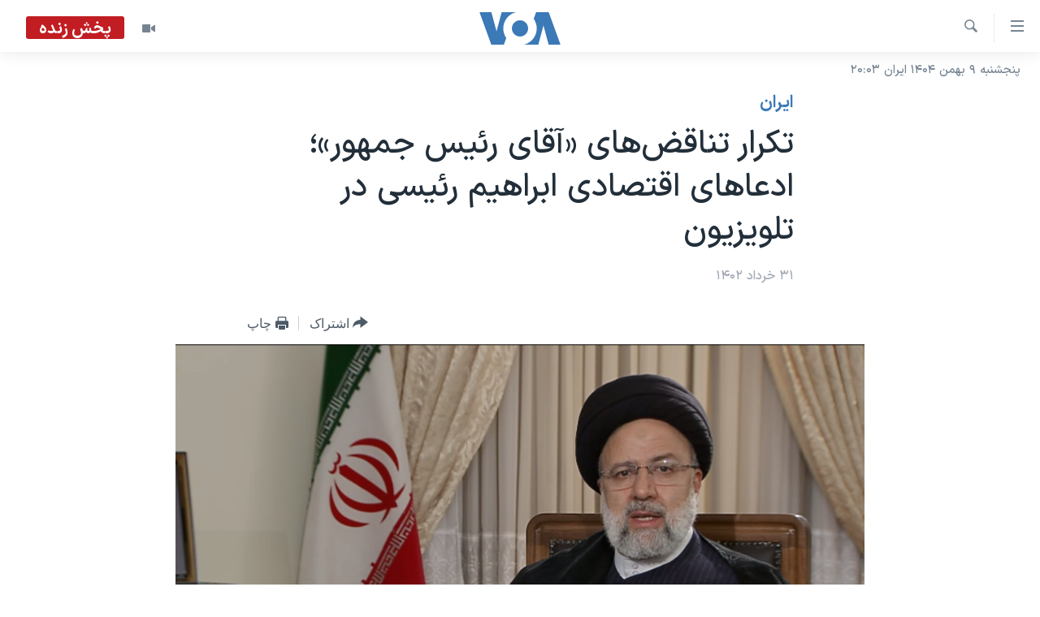

--- FILE ---
content_type: text/html; charset=utf-8
request_url: https://ir.voanews.com/a/ebrahim-raiisi-paradoxical-claims-interview-tv/7145640.html
body_size: 14503
content:

<!DOCTYPE html>
<html lang="fa" dir="rtl" class="no-js">
<head>
<link href="/Content/responsive/VOA/fa-IR/VOA-fa-IR.css?&amp;av=0.0.0.0&amp;cb=309" rel="stylesheet"/>
<script src="https://tags.voanews.com/voa-pangea/prod/utag.sync.js"></script> <script type='text/javascript' src='https://www.youtube.com/iframe_api' async></script>
<script type="text/javascript">
//a general 'js' detection, must be on top level in <head>, due to CSS performance
document.documentElement.className = "js";
var cacheBuster = "309";
var appBaseUrl = "/";
var imgEnhancerBreakpoints = [0, 144, 256, 408, 650, 1023, 1597];
var isLoggingEnabled = false;
var isPreviewPage = false;
var isLivePreviewPage = false;
if (!isPreviewPage) {
window.RFE = window.RFE || {};
window.RFE.cacheEnabledByParam = window.location.href.indexOf('nocache=1') === -1;
const url = new URL(window.location.href);
const params = new URLSearchParams(url.search);
// Remove the 'nocache' parameter
params.delete('nocache');
// Update the URL without the 'nocache' parameter
url.search = params.toString();
window.history.replaceState(null, '', url.toString());
} else {
window.addEventListener('load', function() {
const links = window.document.links;
for (let i = 0; i < links.length; i++) {
links[i].href = '#';
links[i].target = '_self';
}
})
}
// Iframe & Embed detection
var embedProperties = {};
try {
// Reliable way to check if we are in an iframe.
var isIframe = window.self !== window.top;
embedProperties.is_iframe = isIframe;
if (!isIframe) {
embedProperties.embed_context = "main";
} else {
// We are in an iframe. Let's try to access the parent.
// This access will only fail with strict cross-origin (without document.domain).
var parentLocation = window.top.location;
// The access succeeded. Now we explicitly compare the hostname.
if (window.location.hostname === parentLocation.hostname) {
embedProperties.embed_context = "embed_self";
} else {
// Hostname is different (e.g. different subdomain with document.domain)
embedProperties.embed_context = "embed_cross";
}
// Since the access works, we can safely get the details.
embedProperties.url_parent = parentLocation.href;
embedProperties.title_parent = window.top.document.title;
}
} catch (err) {
// We are in an iframe, and an error occurred, probably due to cross-origin restrictions.
embedProperties.is_iframe = true;
embedProperties.embed_context = "embed_cross";
// We cannot access the properties of window.top.
// `document.referrer` can sometimes provide the URL of the parent page.
// It is not 100% reliable, but it is the best we can do in this situation.
embedProperties.url_parent = document.referrer || null;
embedProperties.title_parent = null; // We can't get to the title in a cross-origin scenario.
}
var pwaEnabled = false;
var swCacheDisabled;
</script>
<meta charset="utf-8" />
<title>تکرار تناقض‌های &#171;آقای رئیس جمهور&#187;؛ ادعاهای اقتصادی ابراهیم رئیسی در تلویزیون</title>
<meta name="description" content="ابراهیم رئیسی در مصاحبه جدید تلویزیونی خود بار دیگر ادعاهای خود در موارد مختلف از جمله حوزه اقتصاد تکرار کرد؛ ادعاهایی که بخش عمده آنها با واقعیت جاری در کشور همخوانی ندارد." />
<meta name="keywords" content="ايران, سرخط خبرها, ایران, آمار, اعداد, تناقض, رییسی, پارادوکس, تناقض‌گویی, ارقام" />
<meta name="viewport" content="width=device-width, initial-scale=1.0" />
<meta http-equiv="X-UA-Compatible" content="IE=edge" />
<meta name="robots" content="max-image-preview:large"><meta property="fb:pages" content="76683931440" />
<meta name="msvalidate.01" content="3286EE554B6F672A6F2E608C02343C0E" />
<link href="https://ir.voanews.com/a/ebrahim-raiisi-paradoxical-claims-interview-tv/7145640.html" rel="canonical" />
<meta name="apple-mobile-web-app-title" content="صدای آمریکا" />
<meta name="apple-mobile-web-app-status-bar-style" content="black" />
<meta name="apple-itunes-app" content="app-id=1334373695, app-argument=//7145640.rtl" />
<meta content="تکرار تناقض‌های «آقای رئیس جمهور»؛ ادعاهای اقتصادی ابراهیم رئیسی در تلویزیون" property="og:title" />
<meta content="ابراهیم رئیسی در مصاحبه جدید تلویزیونی خود بار دیگر ادعاهای خود در موارد مختلف از جمله حوزه اقتصاد تکرار کرد؛ ادعاهایی که بخش عمده آنها با واقعیت جاری در کشور همخوانی ندارد." property="og:description" />
<meta content="article" property="og:type" />
<meta content="https://ir.voanews.com/a/ebrahim-raiisi-paradoxical-claims-interview-tv/7145640.html" property="og:url" />
<meta content="صدای آمریکا" property="og:site_name" />
<meta content="https://www.facebook.com/voafarsi" property="article:publisher" />
<meta content="https://gdb.voanews.com/0a1a08fd-c8d8-45f5-a2be-f9e5349ef16c.jpg" property="og:image" />
<meta content="110459702443185" property="fb:app_id" />
<meta content="summary_large_image" name="twitter:card" />
<meta content="@VOAfarsi" name="twitter:site" />
<meta content="https://gdb.voanews.com/0a1a08fd-c8d8-45f5-a2be-f9e5349ef16c.jpg" name="twitter:image" />
<meta content="تکرار تناقض‌های «آقای رئیس جمهور»؛ ادعاهای اقتصادی ابراهیم رئیسی در تلویزیون" name="twitter:title" />
<meta content="ابراهیم رئیسی در مصاحبه جدید تلویزیونی خود بار دیگر ادعاهای خود در موارد مختلف از جمله حوزه اقتصاد تکرار کرد؛ ادعاهایی که بخش عمده آنها با واقعیت جاری در کشور همخوانی ندارد." name="twitter:description" />
<link rel="amphtml" href="https://ir.voanews.com/amp/ebrahim-raiisi-paradoxical-claims-interview-tv/7145640.html" />
<script type="application/ld+json">{"articleSection":"ايران","isAccessibleForFree":true,"headline":"تکرار تناقض‌های «آقای رئیس جمهور»؛ ادعاهای اقتصادی ابراهیم رئیسی در تلویزیون","inLanguage":"fa-IR","keywords":"ايران, سرخط خبرها, ایران, آمار, اعداد, تناقض, رییسی, پارادوکس, تناقض‌گویی, ارقام","author":{"@type":"Person","name":"صدای آمریکا"},"datePublished":"2023-06-20 21:43:31Z","dateModified":"2023-06-20 21:43:31Z","publisher":{"logo":{"width":512,"height":220,"@type":"ImageObject","url":"https://ir.voanews.com/Content/responsive/VOA/fa-IR/img/logo.png"},"@type":"NewsMediaOrganization","url":"https://ir.voanews.com","sameAs":["https://www.facebook.com/voafarsi","https://telegram.me/farsivoa","https://twitter.com/VOAfarsi","https://www.youtube.com/voafarsi","https://instagram.com/voafarsi/","\r\n\r\nhttps://www.threads.net/@voafarsi"],"name":"صدای آمریکا","alternateName":"صدای آمریکا"},"@context":"https://schema.org","@type":"NewsArticle","mainEntityOfPage":"https://ir.voanews.com/a/ebrahim-raiisi-paradoxical-claims-interview-tv/7145640.html","url":"https://ir.voanews.com/a/ebrahim-raiisi-paradoxical-claims-interview-tv/7145640.html","description":"ابراهیم رئیسی در مصاحبه جدید تلویزیونی خود بار دیگر ادعاهای خود در موارد مختلف از جمله حوزه اقتصاد تکرار کرد؛ ادعاهایی که بخش عمده آنها با واقعیت جاری در کشور همخوانی ندارد.","image":{"width":1080,"height":608,"@type":"ImageObject","url":"https://gdb.voanews.com/0a1a08fd-c8d8-45f5-a2be-f9e5349ef16c_w1080_h608.jpg"},"name":"تکرار تناقض‌های «آقای رئیس جمهور»؛ ادعاهای اقتصادی ابراهیم رئیسی در تلویزیون"}</script>
<script src="/Scripts/responsive/infographics.b?v=dVbZ-Cza7s4UoO3BqYSZdbxQZVF4BOLP5EfYDs4kqEo1&amp;av=0.0.0.0&amp;cb=309"></script>
<script src="/Scripts/responsive/loader.b?v=C-JLefdHQ4ECvt5x4bMsJCTq2VRkcN8JUkP-IB-DzAI1&amp;av=0.0.0.0&amp;cb=309"></script>
<link rel="icon" type="image/svg+xml" href="/Content/responsive/VOA/img/webApp/favicon.svg" />
<link rel="alternate icon" href="/Content/responsive/VOA/img/webApp/favicon.ico" />
<link rel="apple-touch-icon" sizes="152x152" href="/Content/responsive/VOA/img/webApp/ico-152x152.png" />
<link rel="apple-touch-icon" sizes="144x144" href="/Content/responsive/VOA/img/webApp/ico-144x144.png" />
<link rel="apple-touch-icon" sizes="114x114" href="/Content/responsive/VOA/img/webApp/ico-114x114.png" />
<link rel="apple-touch-icon" sizes="72x72" href="/Content/responsive/VOA/img/webApp/ico-72x72.png" />
<link rel="apple-touch-icon-precomposed" href="/Content/responsive/VOA/img/webApp/ico-57x57.png" />
<link rel="icon" sizes="192x192" href="/Content/responsive/VOA/img/webApp/ico-192x192.png" />
<link rel="icon" sizes="128x128" href="/Content/responsive/VOA/img/webApp/ico-128x128.png" />
<meta name="msapplication-TileColor" content="#ffffff" />
<meta name="msapplication-TileImage" content="/Content/responsive/VOA/img/webApp/ico-144x144.png" />
<link rel="alternate" type="application/rss+xml" title="VOA - Top Stories [RSS]" href="/api/" />
<link rel="sitemap" type="application/rss+xml" href="/sitemap.xml" />
<script type="text/javascript">
var analyticsData = Object.assign(embedProperties, {url:"https://ir.voanews.com/a/ebrahim-raiisi-paradoxical-claims-interview-tv/7145640.html",property_id:"476",article_uid:"7145640",page_title:"تکرار تناقض‌های «آقای رئیس جمهور»؛ ادعاهای اقتصادی ابراهیم رئیسی در تلویزیون",page_type:"article",content_type:"article",subcontent_type:"article",last_modified:"2023-06-20 21:43:31Z",pub_datetime:"2023-06-20 21:43:31Z",section:"ايران",english_section:"s_persian_news_iran",byline:"",categories:"s_persian_news_iran,s_latest_news",tags:"ایران;آمار;اعداد;تناقض;رییسی;پارادوکس;تناقض‌گویی;ارقام",domain:"ir.voanews.com",language:"Persian",language_service:"VOA Persian",platform:"web",copied:"no",copied_article:"",copied_title:"",runs_js:"Yes",cms_release:"8.45.0.0.309",enviro_type:"prod",slug:"ebrahim-raiisi-paradoxical-claims-interview-tv",entity:"VOA",short_language_service:"PER",platform_short:"W",page_name:"تکرار تناقض‌های «آقای رئیس جمهور»؛ ادعاهای اقتصادی ابراهیم رئیسی در تلویزیون"});
// Push Analytics data as GTM message (without "event" attribute and before GTM initialization)
window.dataLayer = window.dataLayer || [];
window.dataLayer.push(analyticsData);
</script>
<script type="text/javascript" data-cookiecategory="analytics">
var gtmEventObject = {event: 'page_meta_ready'};window.dataLayer = window.dataLayer || [];window.dataLayer.push(gtmEventObject);
var renderGtm = "true";
if (renderGtm === "true") {
(function(w,d,s,l,i){w[l]=w[l]||[];w[l].push({'gtm.start':new Date().getTime(),event:'gtm.js'});var f=d.getElementsByTagName(s)[0],j=d.createElement(s),dl=l!='dataLayer'?'&l='+l:'';j.async=true;j.src='//www.googletagmanager.com/gtm.js?id='+i+dl;f.parentNode.insertBefore(j,f);})(window,document,'script','dataLayer','GTM-N8MP7P');
}
</script>
</head>
<body class=" nav-no-loaded cc_theme pg-article pg-article--single-column print-lay-article use-sticky-share nojs-images date-time-enabled">
<noscript><iframe src="https://www.googletagmanager.com/ns.html?id=GTM-N8MP7P" height="0" width="0" style="display:none;visibility:hidden"></iframe></noscript> <script type="text/javascript" data-cookiecategory="analytics">
var gtmEventObject = {event: 'page_meta_ready'};window.dataLayer = window.dataLayer || [];window.dataLayer.push(gtmEventObject);
var renderGtm = "true";
if (renderGtm === "true") {
(function(w,d,s,l,i){w[l]=w[l]||[];w[l].push({'gtm.start':new Date().getTime(),event:'gtm.js'});var f=d.getElementsByTagName(s)[0],j=d.createElement(s),dl=l!='dataLayer'?'&l='+l:'';j.async=true;j.src='//www.googletagmanager.com/gtm.js?id='+i+dl;f.parentNode.insertBefore(j,f);})(window,document,'script','dataLayer','GTM-N8MP7P');
}
</script>
<!--Analytics tag js version start-->
<script type="text/javascript" data-cookiecategory="analytics">
var utag_data = Object.assign({}, analyticsData, {pub_year:"2023",pub_month:"06",pub_day:"20",pub_hour:"21",pub_weekday:"Tuesday"});
if(typeof(TealiumTagFrom)==='function' && typeof(TealiumTagSearchKeyword)==='function') {
var utag_from=TealiumTagFrom();var utag_searchKeyword=TealiumTagSearchKeyword();
if(utag_searchKeyword!=null && utag_searchKeyword!=='' && utag_data["search_keyword"]==null) utag_data["search_keyword"]=utag_searchKeyword;if(utag_from!=null && utag_from!=='') utag_data["from"]=TealiumTagFrom();}
if(window.top!== window.self&&utag_data.page_type==="snippet"){utag_data.page_type = 'iframe';}
try{if(window.top!==window.self&&window.self.location.hostname===window.top.location.hostname){utag_data.platform = 'self-embed';utag_data.platform_short = 'se';}}catch(e){if(window.top!==window.self&&window.self.location.search.includes("platformType=self-embed")){utag_data.platform = 'cross-promo';utag_data.platform_short = 'cp';}}
(function(a,b,c,d){ a="https://tags.voanews.com/voa-pangea/prod/utag.js"; b=document;c="script";d=b.createElement(c);d.src=a;d.type="text/java"+c;d.async=true; a=b.getElementsByTagName(c)[0];a.parentNode.insertBefore(d,a); })();
</script>
<!--Analytics tag js version end-->
<!-- Analytics tag management NoScript -->
<noscript>
<img style="position: absolute; border: none;" src="https://ssc.voanews.com/b/ss/bbgprod,bbgentityvoa/1/G.4--NS/1592735287?pageName=voa%3aper%3aw%3aarticle%3a%d8%aa%da%a9%d8%b1%d8%a7%d8%b1%20%d8%aa%d9%86%d8%a7%d9%82%d8%b6%e2%80%8c%d9%87%d8%a7%db%8c%20%c2%ab%d8%a2%d9%82%d8%a7%db%8c%20%d8%b1%d8%a6%db%8c%d8%b3%20%d8%ac%d9%85%d9%87%d9%88%d8%b1%c2%bb%d8%9b%20%d8%a7%d8%af%d8%b9%d8%a7%d9%87%d8%a7%db%8c%20%d8%a7%d9%82%d8%aa%d8%b5%d8%a7%d8%af%db%8c%20%d8%a7%d8%a8%d8%b1%d8%a7%d9%87%db%8c%d9%85%20%d8%b1%d8%a6%db%8c%d8%b3%db%8c%20%d8%af%d8%b1%20%d8%aa%d9%84%d9%88%db%8c%d8%b2%db%8c%d9%88%d9%86&amp;c6=%d8%aa%da%a9%d8%b1%d8%a7%d8%b1%20%d8%aa%d9%86%d8%a7%d9%82%d8%b6%e2%80%8c%d9%87%d8%a7%db%8c%20%c2%ab%d8%a2%d9%82%d8%a7%db%8c%20%d8%b1%d8%a6%db%8c%d8%b3%20%d8%ac%d9%85%d9%87%d9%88%d8%b1%c2%bb%d8%9b%20%d8%a7%d8%af%d8%b9%d8%a7%d9%87%d8%a7%db%8c%20%d8%a7%d9%82%d8%aa%d8%b5%d8%a7%d8%af%db%8c%20%d8%a7%d8%a8%d8%b1%d8%a7%d9%87%db%8c%d9%85%20%d8%b1%d8%a6%db%8c%d8%b3%db%8c%20%d8%af%d8%b1%20%d8%aa%d9%84%d9%88%db%8c%d8%b2%db%8c%d9%88%d9%86&amp;v36=8.45.0.0.309&amp;v6=D=c6&amp;g=https%3a%2f%2fir.voanews.com%2fa%2febrahim-raiisi-paradoxical-claims-interview-tv%2f7145640.html&amp;c1=D=g&amp;v1=D=g&amp;events=event1,event52&amp;c16=voa%20persian&amp;v16=D=c16&amp;c5=s_persian_news_iran&amp;v5=D=c5&amp;ch=%d8%a7%d9%8a%d8%b1%d8%a7%d9%86&amp;c15=persian&amp;v15=D=c15&amp;c4=article&amp;v4=D=c4&amp;c14=7145640&amp;v14=D=c14&amp;v20=no&amp;c17=web&amp;v17=D=c17&amp;mcorgid=518abc7455e462b97f000101%40adobeorg&amp;server=ir.voanews.com&amp;pageType=D=c4&amp;ns=bbg&amp;v29=D=server&amp;v25=voa&amp;v30=476&amp;v105=D=User-Agent " alt="analytics" width="1" height="1" /></noscript>
<!-- End of Analytics tag management NoScript -->
<!--*** Accessibility links - For ScreenReaders only ***-->
<section>
<div class="sr-only">
<h2>لینکهای قابل دسترسی</h2>
<ul>
<li><a href="#content" data-disable-smooth-scroll="1">جهش به محتوای اصلی</a></li>
<li><a href="#navigation" data-disable-smooth-scroll="1">جهش به صفحه اصلی </a></li>
<li><a href="#txtHeaderSearch" data-disable-smooth-scroll="1">جهش به جستجو</a></li>
</ul>
</div>
</section>
<div dir="rtl">
<div id="page">
<aside>
<div class="c-lightbox overlay-modal">
<div class="c-lightbox__intro">
<h2 class="c-lightbox__intro-title"></h2>
<button class="btn btn--rounded c-lightbox__btn c-lightbox__intro-next" title="بعدی">
<span class="ico ico--rounded ico-chevron-forward"></span>
<span class="sr-only">بعدی</span>
</button>
</div>
<div class="c-lightbox__nav">
<button class="btn btn--rounded c-lightbox__btn c-lightbox__btn--close" title="ببندید">
<span class="ico ico--rounded ico-close"></span>
<span class="sr-only">ببندید</span>
</button>
<button class="btn btn--rounded c-lightbox__btn c-lightbox__btn--prev" title="قبلی">
<span class="ico ico--rounded ico-chevron-backward"></span>
<span class="sr-only">قبلی</span>
</button>
<button class="btn btn--rounded c-lightbox__btn c-lightbox__btn--next" title="بعدی">
<span class="ico ico--rounded ico-chevron-forward"></span>
<span class="sr-only">بعدی</span>
</button>
</div>
<div class="c-lightbox__content-wrap">
<figure class="c-lightbox__content">
<span class="c-spinner c-spinner--lightbox">
<img src="/Content/responsive/img/player-spinner.png"
alt="لطفأ صبر کنيد"
title="لطفأ صبر کنيد" />
</span>
<div class="c-lightbox__img">
<div class="thumb">
<img src="" alt="" />
</div>
</div>
<figcaption>
<div class="c-lightbox__info c-lightbox__info--foot">
<span class="c-lightbox__counter"></span>
<span class="caption c-lightbox__caption"></span>
</div>
</figcaption>
</figure>
</div>
<div class="hidden">
<div class="content-advisory__box content-advisory__box--lightbox">
<span class="content-advisory__box-text">هشدار: این تصویر ممکن است برای شما دلخراش باشد.</span>
<button class="btn btn--transparent content-advisory__box-btn m-t-md" value="text" type="button">
<span class="btn__text">
برای دیدن، اینجا را کلیک کنید
</span>
</button>
</div>
</div>
</div>
<div class="print-dialogue">
<div class="container">
<h3 class="print-dialogue__title section-head">گزینه‌های چاپ</h3>
<div class="print-dialogue__opts">
<ul class="print-dialogue__opt-group">
<li class="form__group form__group--checkbox">
<input class="form__check " id="checkboxImages" name="checkboxImages" type="checkbox" checked="checked" />
<label for="checkboxImages" class="form__label m-t-md">عکس</label>
</li>
<li class="form__group form__group--checkbox">
<input class="form__check " id="checkboxMultimedia" name="checkboxMultimedia" type="checkbox" checked="checked" />
<label for="checkboxMultimedia" class="form__label m-t-md">چند رسانه‌ای</label>
</li>
</ul>
<ul class="print-dialogue__opt-group">
<li class="form__group form__group--checkbox">
<input class="form__check " id="checkboxEmbedded" name="checkboxEmbedded" type="checkbox" checked="checked" />
<label for="checkboxEmbedded" class="form__label m-t-md">محتوای پیوست</label>
</li>
<li class="form__group form__group--checkbox">
<input class="form__check " id="checkboxComments" name="checkboxComments" type="checkbox" />
<label for="checkboxComments" class="form__label m-t-md">نظرات</label>
</li>
</ul>
</div>
<div class="print-dialogue__buttons">
<button class="btn btn--secondary close-button" type="button" title="لغو ">
<span class="btn__text ">لغو </span>
</button>
<button class="btn btn-cust-print m-l-sm" type="button" title="چاپ">
<span class="btn__text ">چاپ</span>
</button>
</div>
</div>
</div>
<div class="ctc-message pos-fix">
<div class="ctc-message__inner">لینک در حافظه ذخیره شد</div>
</div>
</aside>
<div class="hdr-20 hdr-20--big">
<div class="hdr-20__inner">
<div class="hdr-20__max pos-rel">
<div class="hdr-20__side hdr-20__side--primary d-flex">
<label data-for="main-menu-ctrl" data-switcher-trigger="true" data-switch-target="main-menu-ctrl" class="burger hdr-trigger pos-rel trans-trigger" data-trans-evt="click" data-trans-id="menu">
<span class="ico ico-close hdr-trigger__ico hdr-trigger__ico--close burger__ico burger__ico--close"></span>
<span class="ico ico-menu hdr-trigger__ico hdr-trigger__ico--open burger__ico burger__ico--open"></span>
</label>
<div class="menu-pnl pos-fix trans-target" data-switch-target="main-menu-ctrl" data-trans-id="menu">
<div class="menu-pnl__inner">
<nav class="main-nav menu-pnl__item menu-pnl__item--first">
<ul class="main-nav__list accordeon" data-analytics-tales="false" data-promo-name="link" data-location-name="nav,secnav">
<li class="main-nav__item">
<a class="main-nav__item-name main-nav__item-name--link" href="/" title="خانه" >خانه</a>
</li>
<li class="main-nav__item accordeon__item" data-switch-target="menu-item-790">
<label class="main-nav__item-name main-nav__item-name--label accordeon__control-label" data-switcher-trigger="true" data-for="menu-item-790">
موضوع ها
<span class="ico ico-chevron-down main-nav__chev"></span>
</label>
<div class="main-nav__sub-list">
<a class="main-nav__item-name main-nav__item-name--link main-nav__item-name--sub" href="/iran" title="ایران" data-item-name="iran" >ایران</a>
<a class="main-nav__item-name main-nav__item-name--link main-nav__item-name--sub" href="/america" title="آمریکا" data-item-name="us" >آمریکا</a>
<a class="main-nav__item-name main-nav__item-name--link main-nav__item-name--sub" href="/world" title="جهان" data-item-name="world" >جهان</a>
<a class="main-nav__item-name main-nav__item-name--link main-nav__item-name--sub" href="/z/1031" title="گزیده‌ها" data-item-name="s_persian_news" >گزیده‌ها</a>
<a class="main-nav__item-name main-nav__item-name--link main-nav__item-name--sub" href="/z/3826" title="ویژه برنامه‌ها" data-item-name="p_special-programs" >ویژه برنامه‌ها</a>
<a class="main-nav__item-name main-nav__item-name--link main-nav__item-name--sub" href="/z/6646" title="ویدیوها" data-item-name="s_videos" >ویدیوها</a>
<a class="main-nav__item-name main-nav__item-name--link main-nav__item-name--sub" href="/z/4264" title="حقوق شهروندی" data-item-name="s_civil-rights" >حقوق شهروندی</a>
<a class="main-nav__item-name main-nav__item-name--link main-nav__item-name--sub" href="/z/1037" title="علم و فناوری" data-item-name="s_persian_news_science-technology" >علم و فناوری</a>
<a class="main-nav__item-name main-nav__item-name--link main-nav__item-name--sub" href="/z/1113" title="گالری عکس" data-item-name="persian_news_photo-galleries" >گالری عکس</a>
<a class="main-nav__item-name main-nav__item-name--link main-nav__item-name--sub" href="/p/6980.html" title="آرشیو پخش زنده" >آرشیو پخش زنده</a>
</div>
</li>
<li class="main-nav__item">
<a class="main-nav__item-name main-nav__item-name--link" href="/programs/tv" title="برنامه های تلویزیونی" >برنامه های تلویزیونی</a>
</li>
<li class="main-nav__item">
<a class="main-nav__item-name main-nav__item-name--link" href="/schedule/tv.html#live-now" title="جدول برنامه ها" >جدول برنامه ها</a>
</li>
<li class="main-nav__item accordeon__item" data-switch-target="menu-item-1810">
<label class="main-nav__item-name main-nav__item-name--label accordeon__control-label" data-switcher-trigger="true" data-for="menu-item-1810">
صفحه‌های ویژه
<span class="ico ico-chevron-down main-nav__chev"></span>
</label>
<div class="main-nav__sub-list">
<a class="main-nav__item-name main-nav__item-name--link main-nav__item-name--sub" href="/p/7055.html" title="صفحه‌های ویژه" >صفحه‌های ویژه</a>
<a class="main-nav__item-name main-nav__item-name--link main-nav__item-name--sub" href="/p/9836.html" title="۲۵۰سالگی آمریکا" data-item-name="America250 project" >۲۵۰سالگی آمریکا</a>
<a class="main-nav__item-name main-nav__item-name--link main-nav__item-name--sub" href="/p/9133.html" title="مستندها" target="_blank" rel="noopener">مستندها</a>
<a class="main-nav__item-name main-nav__item-name--link main-nav__item-name--sub" href="/p/9582.html" title="بایگانی برنامه‌های تلویزیونی" target="_blank" rel="noopener">بایگانی برنامه‌های تلویزیونی</a>
<a class="main-nav__item-name main-nav__item-name--link main-nav__item-name--sub" href="/z/7939" title="انتخابات ریاست جمهوری آمریکا ۲۰۲۴" target="_blank" rel="noopener">انتخابات ریاست جمهوری آمریکا ۲۰۲۴</a>
<a class="main-nav__item-name main-nav__item-name--link main-nav__item-name--sub" href="/p/9307.html" title="حمله جمهوری اسلامی به اسرائیل" data-item-name="M.E. in crisis" >حمله جمهوری اسلامی به اسرائیل</a>
<a class="main-nav__item-name main-nav__item-name--link main-nav__item-name--sub" href="/p/9035.html" title="رمز مهسا" target="_blank" rel="noopener">رمز مهسا</a>
<a class="main-nav__item-name main-nav__item-name--link main-nav__item-name--sub" href="/p/8996.html" title="ورزش زنان در ایران" target="_blank" rel="noopener">ورزش زنان در ایران</a>
<a class="main-nav__item-name main-nav__item-name--link main-nav__item-name--sub" href="/p/8448.html" title="اعتراضات زن، زندگی، آزادی" target="_blank" rel="noopener">اعتراضات زن، زندگی، آزادی</a>
<a class="main-nav__item-name main-nav__item-name--link main-nav__item-name--sub" href="/p/7777.html" title="مجموعه مستندهای دادخواهی" target="_blank" rel="noopener">مجموعه مستندهای دادخواهی</a>
<a class="main-nav__item-name main-nav__item-name--link main-nav__item-name--sub" href="/p/9294.html" title="برنامه‌های نوروز ۱۴۰۳" target="_blank" rel="noopener">برنامه‌های نوروز ۱۴۰۳</a>
<a class="main-nav__item-name main-nav__item-name--link main-nav__item-name--sub" href="/p/7842.html" title="تریبونال مردمی آبان ۹۸" target="_blank" rel="noopener">تریبونال مردمی آبان ۹۸</a>
<a class="main-nav__item-name main-nav__item-name--link main-nav__item-name--sub" href="/p/8330.html" title="دادگاه حمید نوری" target="_blank" rel="noopener">دادگاه حمید نوری</a>
<a class="main-nav__item-name main-nav__item-name--link main-nav__item-name--sub" href="/p/7197.html" title="چهل سال گروگان‌گیری" target="_blank" rel="noopener">چهل سال گروگان‌گیری</a>
<a class="main-nav__item-name main-nav__item-name--link main-nav__item-name--sub" href="/p/6715.html" title="قانون شفافیت دارائی کادر رهبری ایران" target="_blank" rel="noopener">قانون شفافیت دارائی کادر رهبری ایران</a>
<a class="main-nav__item-name main-nav__item-name--link main-nav__item-name--sub" href="/p/7207.html" title="اعتراضات مردمی آبان ۹۸" target="_blank" rel="noopener">اعتراضات مردمی آبان ۹۸</a>
<a class="main-nav__item-name main-nav__item-name--link main-nav__item-name--sub" href="/p/9085.html" title="اسرائیل در جنگ" target="_blank" rel="noopener">اسرائیل در جنگ</a>
<a class="main-nav__item-name main-nav__item-name--link main-nav__item-name--sub" href="/p/9084.html" title="نرگس محمدی برنده جایزه نوبل صلح" target="_blank" rel="noopener">نرگس محمدی برنده جایزه نوبل صلح</a>
<a class="main-nav__item-name main-nav__item-name--link main-nav__item-name--sub" href="/z/1160" title="همایش محافظه‌کاران آمریکا &#171;سی‌پک&#187;" target="_blank" rel="noopener">همایش محافظه‌کاران آمریکا &#171;سی‌پک&#187;</a>
</div>
</li>
</ul>
</nav>
<div class="menu-pnl__item">
<a href="https://learningenglish.voanews.com/" class="menu-pnl__item-link" alt="یادگیری زبان انگلیسی">یادگیری زبان انگلیسی</a>
</div>
<div class="menu-pnl__item menu-pnl__item--social">
<h5 class="menu-pnl__sub-head">دنبال کنید</h5>
<a href="https://www.facebook.com/voafarsi" title="در فیسبوک ما را دنبال کنید" data-analytics-text="follow_on_facebook" class="btn btn--rounded btn--social-inverted menu-pnl__btn js-social-btn btn-facebook" target="_blank" rel="noopener">
<span class="ico ico-facebook-alt ico--rounded"></span>
</a>
<a href="https://telegram.me/farsivoa" title="در تلگرام ما را دنبال کنید" data-analytics-text="follow_on_telegram" class="btn btn--rounded btn--social-inverted menu-pnl__btn js-social-btn btn-telegram" target="_blank" rel="noopener">
<span class="ico ico-telegram ico--rounded"></span>
</a>
<a href="
https://www.threads.net/@voafarsi" title="در تردز ما را دنبال کنید" data-analytics-text="follow_on_threads" class="btn btn--rounded btn--social-inverted menu-pnl__btn js-social-btn btn-threads" target="_blank" rel="noopener">
<span class="ico ico-threads ico--rounded"></span>
</a>
<a href="https://twitter.com/VOAfarsi" title="در ایکس ما را دنبال کنید" data-analytics-text="follow_on_twitter" class="btn btn--rounded btn--social-inverted menu-pnl__btn js-social-btn btn-twitter" target="_blank" rel="noopener">
<span class="ico ico-twitter ico--rounded"></span>
</a>
<a href="https://www.youtube.com/voafarsi" title="در یوتیوب ما را دنبال کنید" data-analytics-text="follow_on_youtube" class="btn btn--rounded btn--social-inverted menu-pnl__btn js-social-btn btn-youtube" target="_blank" rel="noopener">
<span class="ico ico-youtube ico--rounded"></span>
</a>
<a href="https://instagram.com/voafarsi/" title="در اینستاگرام ما را دنبال کنید" data-analytics-text="follow_on_instagram" class="btn btn--rounded btn--social-inverted menu-pnl__btn js-social-btn btn-instagram" target="_blank" rel="noopener">
<span class="ico ico-instagram ico--rounded"></span>
</a>
</div>
<div class="menu-pnl__item">
<a href="/navigation/allsites" class="menu-pnl__item-link">
<span class="ico ico-languages "></span>
زبانهای مختلف
</a>
</div>
</div>
</div>
<label data-for="top-search-ctrl" data-switcher-trigger="true" data-switch-target="top-search-ctrl" class="top-srch-trigger hdr-trigger">
<span class="ico ico-close hdr-trigger__ico hdr-trigger__ico--close top-srch-trigger__ico top-srch-trigger__ico--close"></span>
<span class="ico ico-search hdr-trigger__ico hdr-trigger__ico--open top-srch-trigger__ico top-srch-trigger__ico--open"></span>
</label>
<div class="srch-top srch-top--in-header" data-switch-target="top-search-ctrl">
<div class="container">
<form action="/s" class="srch-top__form srch-top__form--in-header" id="form-topSearchHeader" method="get" role="search"><label for="txtHeaderSearch" class="sr-only">جستجو</label>
<input type="text" id="txtHeaderSearch" name="k" placeholder="متن جستجو ...." accesskey="s" value="" class="srch-top__input analyticstag-event" onkeydown="if (event.keyCode === 13) { FireAnalyticsTagEventOnSearch('search', $dom.get('#txtHeaderSearch')[0].value) }" />
<button title="جستجو" type="submit" class="btn btn--top-srch analyticstag-event" onclick="FireAnalyticsTagEventOnSearch('search', $dom.get('#txtHeaderSearch')[0].value) ">
<span class="ico ico-search"></span>
</button></form>
</div>
</div>
<a href="/" class="main-logo-link">
<img src="/Content/responsive/VOA/fa-IR/img/logo-compact.svg?cb=309" class="main-logo main-logo--comp" alt="site logo">
<img src="/Content/responsive/VOA/fa-IR/img/logo.svg?cb=309" class="main-logo main-logo--big" alt="site logo">
</a>
</div>
<div class="hdr-20__side hdr-20__side--secondary d-flex">
<a href="/z/6646" title="ویدیو" class="hdr-20__secondary-item" data-item-name="video">
<span class="ico ico-video hdr-20__secondary-icon"></span>
</a>
<a href="/s" title="جستجو" class="hdr-20__secondary-item hdr-20__secondary-item--search" data-item-name="search">
<span class="ico ico-search hdr-20__secondary-icon hdr-20__secondary-icon--search"></span>
</a>
<div class="hdr-20__secondary-item live-b-drop">
<div class="live-b-drop__off">
<a href="/live/video/86" class="live-b-drop__link" title="پخش زنده" data-item-name="live">
<span class="badge badge--live-btn badge--live">
پخش زنده
</span>
</a>
</div>
<div class="live-b-drop__on hidden">
<label data-for="live-ctrl" data-switcher-trigger="true" data-switch-target="live-ctrl" class="live-b-drop__label pos-rel">
<span class="badge badge--live badge--live-btn">
پخش زنده
</span>
<span class="ico ico-close live-b-drop__label-ico live-b-drop__label-ico--close"></span>
</label>
<div class="live-b-drop__panel" id="targetLivePanelDiv" data-switch-target="live-ctrl"></div>
</div>
</div>
<div class="srch-bottom">
<form action="/s" class="srch-bottom__form d-flex" id="form-bottomSearch" method="get" role="search"><label for="txtSearch" class="sr-only">جستجو</label>
<input type="search" id="txtSearch" name="k" placeholder="متن جستجو ...." accesskey="s" value="" class="srch-bottom__input analyticstag-event" onkeydown="if (event.keyCode === 13) { FireAnalyticsTagEventOnSearch('search', $dom.get('#txtSearch')[0].value) }" />
<button title="جستجو" type="submit" class="btn btn--bottom-srch analyticstag-event" onclick="FireAnalyticsTagEventOnSearch('search', $dom.get('#txtSearch')[0].value) ">
<span class="ico ico-search"></span>
</button></form>
</div>
</div>
<img src="/Content/responsive/VOA/fa-IR/img/logo-print.gif?cb=309" class="logo-print" loading="lazy" alt="site logo">
<img src="/Content/responsive/VOA/fa-IR/img/logo-print_color.png?cb=309" class="logo-print logo-print--color" loading="lazy" alt="site logo">
</div>
</div>
</div>
<script>
if (document.body.className.indexOf('pg-home') > -1) {
var nav2In = document.querySelector('.hdr-20__inner');
var nav2Sec = document.querySelector('.hdr-20__side--secondary');
var secStyle = window.getComputedStyle(nav2Sec);
if (nav2In && window.pageYOffset < 150 && secStyle['position'] !== 'fixed') {
nav2In.classList.add('hdr-20__inner--big')
}
}
</script>
<div class="c-hlights c-hlights--breaking c-hlights--no-item" data-hlight-display="mobile,desktop">
<div class="c-hlights__wrap container p-0">
<div class="c-hlights__nav">
<a role="button" href="#" title="قبلی">
<span class="ico ico-chevron-backward m-0"></span>
<span class="sr-only">قبلی</span>
</a>
<a role="button" href="#" title="بعدی">
<span class="ico ico-chevron-forward m-0"></span>
<span class="sr-only">بعدی</span>
</a>
</div>
<span class="c-hlights__label">
<span class="">خبر فوری</span>
<span class="switcher-trigger">
<label data-for="more-less-1" data-switcher-trigger="true" class="switcher-trigger__label switcher-trigger__label--more p-b-0" title="بیشتر بخوانید">
<span class="ico ico-chevron-down"></span>
</label>
<label data-for="more-less-1" data-switcher-trigger="true" class="switcher-trigger__label switcher-trigger__label--less p-b-0" title="کمتر">
<span class="ico ico-chevron-up"></span>
</label>
</span>
</span>
<ul class="c-hlights__items switcher-target" data-switch-target="more-less-1">
</ul>
</div>
</div> <div class="date-time-area ">
<div class="container">
<span class="date-time">
پنجشنبه ۹ بهمن ۱۴۰۴ ایران ۲۰:۰۳
</span>
</div>
</div>
<div id="content">
<main class="container">
<div class="hdr-container">
<div class="row">
<div class="col-xs-12 col-sm-12 col-md-10 col-md-offset-1">
<div class="row">
<div class="col-category col-xs-12 col-md-8 col-md-offset-2"> <div class="category js-category">
<a class="" href="/iran-news">ايران</a> </div>
</div><div class="col-title col-xs-12 col-md-8 col-md-offset-2"> <h1 class="title pg-title">
تکرار تناقض‌های &#171;آقای رئیس جمهور&#187;؛ ادعاهای اقتصادی ابراهیم رئیسی در تلویزیون
</h1>
</div><div class="col-publishing-details col-xs-12 col-md-8 col-md-offset-2"> <div class="publishing-details ">
<div class="published">
<span class="date" >
<time pubdate="pubdate" datetime="2023-06-21T01:13:31+03:30">
۳۱ خرداد ۱۴۰۲
</time>
</span>
</div>
</div>
</div><div class="col-xs-12 col-md-8 col-md-offset-2"> <div class="col-article-tools pos-rel article-share">
<div class="col-article-tools__end">
<div class="share--box">
<div class="sticky-share-container" style="display:none">
<div class="container">
<a href="https://ir.voanews.com" id="logo-sticky-share">&nbsp;</a>
<div class="pg-title pg-title--sticky-share">
تکرار تناقض‌های &#171;آقای رئیس جمهور&#187;؛ ادعاهای اقتصادی ابراهیم رئیسی در تلویزیون
</div>
<div class="sticked-nav-actions">
<!--This part is for sticky navigation display-->
<p class="buttons link-content-sharing p-0 ">
<button class="btn btn--link btn-content-sharing p-t-0 " id="btnContentSharing" value="text" role="Button" type="" title="گزینه های بیشتر اشتراک گذاری">
<span class="ico ico-share ico--l"></span>
<span class="btn__text ">
اشتراک
</span>
</button>
</p>
<aside class="content-sharing js-content-sharing js-content-sharing--apply-sticky content-sharing--sticky"
role="complementary"
data-share-url="https://ir.voanews.com/a/ebrahim-raiisi-paradoxical-claims-interview-tv/7145640.html" data-share-title="تکرار تناقض‌های &#171;آقای رئیس جمهور&#187;؛ ادعاهای اقتصادی ابراهیم رئیسی در تلویزیون" data-share-text="ابراهیم رئیسی در مصاحبه جدید تلویزیونی خود بار دیگر ادعاهای خود در موارد مختلف از جمله حوزه اقتصاد تکرار کرد؛ ادعاهایی که بخش عمده آنها با واقعیت جاری در کشور همخوانی ندارد.">
<div class="content-sharing__popover">
<h6 class="content-sharing__title">اشتراک </h6>
<button href="#close" id="btnCloseSharing" class="btn btn--text-like content-sharing__close-btn">
<span class="ico ico-close ico--l"></span>
</button>
<ul class="content-sharing__list">
<li class="content-sharing__item">
<div class="ctc ">
<input type="text" class="ctc__input" readonly="readonly">
<a href="" js-href="https://ir.voanews.com/a/ebrahim-raiisi-paradoxical-claims-interview-tv/7145640.html" class="content-sharing__link ctc__button">
<span class="ico ico-copy-link ico--rounded ico--s"></span>
<span class="content-sharing__link-text">دریافت لینک</span>
</a>
</div>
</li>
<li class="content-sharing__item">
<a href="https://facebook.com/sharer.php?u=https%3a%2f%2fir.voanews.com%2fa%2febrahim-raiisi-paradoxical-claims-interview-tv%2f7145640.html"
data-analytics-text="share_on_facebook"
title="Facebook" target="_blank"
class="content-sharing__link js-social-btn">
<span class="ico ico-facebook ico--rounded ico--s"></span>
<span class="content-sharing__link-text">Facebook</span>
</a>
</li>
<li class="content-sharing__item">
<a href="https://telegram.me/share/url?url=https%3a%2f%2fir.voanews.com%2fa%2febrahim-raiisi-paradoxical-claims-interview-tv%2f7145640.html"
data-analytics-text="share_on_telegram"
title="Telegram" target="_blank"
class="content-sharing__link js-social-btn">
<span class="ico ico-telegram ico--rounded ico--s"></span>
<span class="content-sharing__link-text">Telegram</span>
</a>
</li>
<li class="content-sharing__item">
<a href="https://twitter.com/share?url=https%3a%2f%2fir.voanews.com%2fa%2febrahim-raiisi-paradoxical-claims-interview-tv%2f7145640.html&amp;text=%d8%aa%da%a9%d8%b1%d8%a7%d8%b1+%d8%aa%d9%86%d8%a7%d9%82%d8%b6%e2%80%8c%d9%87%d8%a7%db%8c+%c2%ab%d8%a2%d9%82%d8%a7%db%8c+%d8%b1%d8%a6%db%8c%d8%b3+%d8%ac%d9%85%d9%87%d9%88%d8%b1%c2%bb%d8%9b+%d8%a7%d8%af%d8%b9%d8%a7%d9%87%d8%a7%db%8c+%d8%a7%d9%82%d8%aa%d8%b5%d8%a7%d8%af%db%8c+%d8%a7%d8%a8%d8%b1%d8%a7%d9%87%db%8c%d9%85+%d8%b1%d8%a6%db%8c%d8%b3%db%8c+%d8%af%d8%b1+%d8%aa%d9%84%d9%88%db%8c%d8%b2%db%8c%d9%88%d9%86"
data-analytics-text="share_on_twitter"
title="Twitter" target="_blank"
class="content-sharing__link js-social-btn">
<span class="ico ico-twitter ico--rounded ico--s"></span>
<span class="content-sharing__link-text">Twitter</span>
</a>
</li>
<li class="content-sharing__item visible-xs-inline-block visible-sm-inline-block">
<a href="whatsapp://send?text=https%3a%2f%2fir.voanews.com%2fa%2febrahim-raiisi-paradoxical-claims-interview-tv%2f7145640.html"
data-analytics-text="share_on_whatsapp"
title="WhatsApp" target="_blank"
class="content-sharing__link js-social-btn">
<span class="ico ico-whatsapp ico--rounded ico--s"></span>
<span class="content-sharing__link-text">WhatsApp</span>
</a>
</li>
<li class="content-sharing__item">
<a href="mailto:?body=https%3a%2f%2fir.voanews.com%2fa%2febrahim-raiisi-paradoxical-claims-interview-tv%2f7145640.html&amp;subject=تکرار تناقض‌های &#171;آقای رئیس جمهور&#187;؛ ادعاهای اقتصادی ابراهیم رئیسی در تلویزیون"
title="Email"
class="content-sharing__link ">
<span class="ico ico-email ico--rounded ico--s"></span>
<span class="content-sharing__link-text">Email</span>
</a>
</li>
</ul>
</div>
</aside>
</div>
</div>
</div>
<div class="links">
<p class="buttons link-content-sharing p-0 ">
<button class="btn btn--link btn-content-sharing p-t-0 " id="btnContentSharing" value="text" role="Button" type="" title="گزینه های بیشتر اشتراک گذاری">
<span class="ico ico-share ico--l"></span>
<span class="btn__text ">
اشتراک
</span>
</button>
</p>
<aside class="content-sharing js-content-sharing " role="complementary"
data-share-url="https://ir.voanews.com/a/ebrahim-raiisi-paradoxical-claims-interview-tv/7145640.html" data-share-title="تکرار تناقض‌های &#171;آقای رئیس جمهور&#187;؛ ادعاهای اقتصادی ابراهیم رئیسی در تلویزیون" data-share-text="ابراهیم رئیسی در مصاحبه جدید تلویزیونی خود بار دیگر ادعاهای خود در موارد مختلف از جمله حوزه اقتصاد تکرار کرد؛ ادعاهایی که بخش عمده آنها با واقعیت جاری در کشور همخوانی ندارد.">
<div class="content-sharing__popover">
<h6 class="content-sharing__title">اشتراک </h6>
<button href="#close" id="btnCloseSharing" class="btn btn--text-like content-sharing__close-btn">
<span class="ico ico-close ico--l"></span>
</button>
<ul class="content-sharing__list">
<li class="content-sharing__item">
<div class="ctc ">
<input type="text" class="ctc__input" readonly="readonly">
<a href="" js-href="https://ir.voanews.com/a/ebrahim-raiisi-paradoxical-claims-interview-tv/7145640.html" class="content-sharing__link ctc__button">
<span class="ico ico-copy-link ico--rounded ico--l"></span>
<span class="content-sharing__link-text">دریافت لینک</span>
</a>
</div>
</li>
<li class="content-sharing__item">
<a href="https://facebook.com/sharer.php?u=https%3a%2f%2fir.voanews.com%2fa%2febrahim-raiisi-paradoxical-claims-interview-tv%2f7145640.html"
data-analytics-text="share_on_facebook"
title="Facebook" target="_blank"
class="content-sharing__link js-social-btn">
<span class="ico ico-facebook ico--rounded ico--l"></span>
<span class="content-sharing__link-text">Facebook</span>
</a>
</li>
<li class="content-sharing__item">
<a href="https://telegram.me/share/url?url=https%3a%2f%2fir.voanews.com%2fa%2febrahim-raiisi-paradoxical-claims-interview-tv%2f7145640.html"
data-analytics-text="share_on_telegram"
title="Telegram" target="_blank"
class="content-sharing__link js-social-btn">
<span class="ico ico-telegram ico--rounded ico--l"></span>
<span class="content-sharing__link-text">Telegram</span>
</a>
</li>
<li class="content-sharing__item">
<a href="https://twitter.com/share?url=https%3a%2f%2fir.voanews.com%2fa%2febrahim-raiisi-paradoxical-claims-interview-tv%2f7145640.html&amp;text=%d8%aa%da%a9%d8%b1%d8%a7%d8%b1+%d8%aa%d9%86%d8%a7%d9%82%d8%b6%e2%80%8c%d9%87%d8%a7%db%8c+%c2%ab%d8%a2%d9%82%d8%a7%db%8c+%d8%b1%d8%a6%db%8c%d8%b3+%d8%ac%d9%85%d9%87%d9%88%d8%b1%c2%bb%d8%9b+%d8%a7%d8%af%d8%b9%d8%a7%d9%87%d8%a7%db%8c+%d8%a7%d9%82%d8%aa%d8%b5%d8%a7%d8%af%db%8c+%d8%a7%d8%a8%d8%b1%d8%a7%d9%87%db%8c%d9%85+%d8%b1%d8%a6%db%8c%d8%b3%db%8c+%d8%af%d8%b1+%d8%aa%d9%84%d9%88%db%8c%d8%b2%db%8c%d9%88%d9%86"
data-analytics-text="share_on_twitter"
title="Twitter" target="_blank"
class="content-sharing__link js-social-btn">
<span class="ico ico-twitter ico--rounded ico--l"></span>
<span class="content-sharing__link-text">Twitter</span>
</a>
</li>
<li class="content-sharing__item visible-xs-inline-block visible-sm-inline-block">
<a href="whatsapp://send?text=https%3a%2f%2fir.voanews.com%2fa%2febrahim-raiisi-paradoxical-claims-interview-tv%2f7145640.html"
data-analytics-text="share_on_whatsapp"
title="WhatsApp" target="_blank"
class="content-sharing__link js-social-btn">
<span class="ico ico-whatsapp ico--rounded ico--l"></span>
<span class="content-sharing__link-text">WhatsApp</span>
</a>
</li>
<li class="content-sharing__item">
<a href="mailto:?body=https%3a%2f%2fir.voanews.com%2fa%2febrahim-raiisi-paradoxical-claims-interview-tv%2f7145640.html&amp;subject=تکرار تناقض‌های &#171;آقای رئیس جمهور&#187;؛ ادعاهای اقتصادی ابراهیم رئیسی در تلویزیون"
title="Email"
class="content-sharing__link ">
<span class="ico ico-email ico--rounded ico--l"></span>
<span class="content-sharing__link-text">Email</span>
</a>
</li>
</ul>
</div>
</aside>
<p class="link-print hidden-xs buttons p-0">
<button class="btn btn--link btn-print p-t-0" onclick="if (typeof FireAnalyticsTagEvent === 'function') {FireAnalyticsTagEvent({ on_page_event: 'print_story' });}return false" title="(CTRL+P)">
<span class="ico ico-print"></span>
<span class="btn__text">چاپ</span>
</button>
</p>
</div>
</div>
</div>
</div>
</div><div class="col-multimedia col-xs-12 col-md-10 col-md-offset-1"> <div class="cover-media">
<figure class="media-image js-media-expand">
<div class="img-wrap">
<div class="thumb thumb16_9">
<img src="https://gdb.voanews.com/01000000-0aff-0242-345a-08db71d62924_cx14_cy0_cw84_w250_r1_s.png" alt="ابراهیم رئیسی " />
</div>
</div>
<figcaption>
<span class="caption">ابراهیم رئیسی </span>
</figcaption>
</figure>
</div>
</div>
</div>
</div>
</div>
</div>
<div class="body-container">
<div class="row">
<div class="col-xs-12 col-sm-12 col-md-10 col-md-offset-1">
<div class="row">
<div class="col-xs-12 col-sm-12 col-md-8 col-lg-8 col-md-offset-2">
<div id="article-content" class="content-floated-wrap fb-quotable">
<div class="wsw">
<p>ابراهیم رئیسی در مصاحبه جدید تلویزیونی خود بار دیگر ادعاهای خود در موارد مختلف از جمله حوزه اقتصاد تکرار کرد؛ ادعاهایی که بخش عمده آنها با واقعیت جاری در کشور همخوانی ندارد.<br />
<br />
رئیس دولت سیزدهم در اظهارات تلویزیونی خود مدعی شد که «برخی قبلا می‌گفتند نمی‌شود نفت فروخت اما ما ثابت کردیم که هم می‌شود نفت فروخت و هم می‌شود پولش را گرفت.»<br />
<br />
این در حالی است که بر اساس گزارش‌های منتشر شده، صادرات نفت ایران در رقابت با نفت روسیه با تخفیف‌ بسیار بالا فروخته می‌شود. درباره بازگشت پول نیز نه تنها امکان دسترسی به دلارهای نفتی حاصل از صادرات نفت وجود ندارد بلکه پول‌های بلوکه شده ایران در کشورهایی مثل عراق و کره جنوبی نیز قرار است بواسطه خرید کالاهای مورد نیاز تایید شده توسط آمریکا آزاد شود.<br />
<br />
ابراهیم رئیسی همچنین مدعی جبران کسری بودجه ۴۸۰ هزار میلیارد تومانی از طریق صادرات نفت شد. این ادعای رئیسی در حالی است که حسین راغفر در چگونگی تامین کسری بودجه به آفتاب نیوز گفته است: «در دولت سیزدهم تا توانسته‌اند پول چاپ کرده‌اند و از سوی دیگر با همین افزایش نرخ ارز بخش قابل توجهی از کسری بودجه تامین شد. در واقع هزینه کسری بودجه را از جیب مردم تامین کردند.»<br />
<br />
رئیسی همچنین مدعی شد که وضعیت ذخایر کالاهای اساسی در کشور در شرایط مناسبی قرار دارد و در شروع دولت با کمبود کالاهای اساسی مواجه بودیم.<br />
<br />
مرور خبرهای منتشر شده در زمینه کالاهای اساسی نشان می‌دهد ذخایر کالاهای اساسی وضعیت چندان مناسبی ندارد و تامین نهاده‌های دامی نیز به مشکل خورده است.</p>
<p>در همین رابطه مدیرکل بنادر و دریانوردی استان خوزستان ۲۲ اردیبهشت ماه با اشاره به این که ۳۶ کشتی در لنگرگاه بندر امام معطل هستند از مشکلات ارزی برای ترخیص این کالاها خبر داد.<br />
<br />
رئیس دولت سیزدهم در مورد تورم هم گفته که طی ۶ ماه تورم را ۲۰ درصد کاهش دادیم.<br />
<br />
گزارش‌های رسمی اما این ادعای رئیسی را نیز رد می‌کند و گزارش ماهانه مرکز آمار ایران از افزایش بیش از ۷۶ درصدی قیمت اقلام خوراکی در مقایسه با اردیبهشت سال گذشته حکایت دارد.</p>
<p>همتی رئیس کل سابق بانک مرکزی در واکنش به سخنان امشب رئیسی در توییتر نوشت: ‏«انتظار بود آقای ‎رئیسی امشب بعد از ۲ سال بطور شفاف راجع به سرانجام وعده‌های مشخص خود در انتخابات به مردم توضیح دهند. از کاهش ‎تورم در آخر سال ۱۴۰۰ به۴۰٪ گفتند، ولی از تورم۶۰ درصدی اردیبهشت امسال چیزی نگفتند. صدا وسیما هم کمک کرد درمورد وعده‌ها در برنامه دیگری صحبت شود.»</p><div class="clear"></div>
<div class="wsw__embed">
<div class="infgraphicsAttach" >
<script type="text/javascript">
initInfographics(
{
groups:[],
params:[{"Name":"embed_html","Value":"&lt;blockquote class=\"twitter-tweet\"&gt;&lt;p lang=\"fa\" dir=\"rtl\"&gt;انتظار بود آقای &lt;a href=\"https://twitter.com/hashtag/%D8%B1%D8%A6%DB%8C%D8%B3%DB%8C?src=hash&amp;ref_src=twsrc%5Etfw\"&gt;#رئیسی&lt;/a&gt; امشب بعد از ۲ سال بطور شفاف راجع به سرانجام وعده های مشخص خود در انتخابات به مردم توضیح دهند.از کاهش &lt;a href=\"https://twitter.com/hashtag/%D8%AA%D9%88%D8%B1%D9%85?src=hash&amp;ref_src=twsrc%5Etfw\"&gt;#تورم&lt;/a&gt; در آخر سال ۱۴۰۰ به۴۰٪ گفتند،ولی از تورم۶۰ درصدی اردیبهشت امسال چیزی نگفتند.صدا وسیما هم کمک کرد درمورد وعده ها در برنامه دیگری صحبت شود!&lt;/p&gt;— Abdolnaser Hemmati عبدالناصر همتی (@Hemmati_ir) &lt;a href=\"https://twitter.com/Hemmati_ir/status/1671243390912954374?ref_src=twsrc%5Etfw\"&gt;June 20, 2023&lt;/a&gt;&lt;/blockquote&gt;||data-pangea-embed::\"true\"","DefaultValue":"","HtmlEncode":false,"Type":"HTML"}],
isMobile:true
});
</script>
<div class="snippetLoading twitterSnippet"></div>
<script type="text/javascript">
(function (d) {
var userInput = Infographics.Param["embed_html"],
thisSnippet = (d.getElementsByClassName ? d.getElementsByClassName("twitterSnippet") : d.querySelectorAll(".twitterSnippet"))[0],
render = function () {
var madeDiv, bquote, sId = "twitterAPIForSnippet";
try {
madeDiv = document.createElement("div");
madeDiv.innerHTML = userInput;
} catch (e) {
thisSnippet.innerHTML = "Twitter Embed Code is invalid or incomplete.";
return;
}
bquote = madeDiv.childNodes[0];
if (bquote.tagName.toLowerCase() === "blockquote" && bquote.className.indexOf("twitter") !== -1) { //remove everything except paragraphs and links
var all = bquote.getElementsByTagName("*");
for (var i = all.length - 1; i >= 0; i--) {
var elm = all[i];
var tag = elm.tagName.toLowerCase();
if (tag !== "a" && tag !== "p")
all[i].parentNode.removeChild(all[i]);
}
} else {
thisSnippet.innerHTML = "Twitter Embed Code does not contain proper Twitter blockquote.";
return;
}
if (!d.getElementById(sId)) { //async request Twitter API
var js, firstJs = d.getElementsByTagName("script")[0];
js = d.createElement("script");
js.id = sId;
js.src = "//platform.twitter.com/widgets.js";
firstJs.parentNode.insertBefore(js, firstJs);
}
thisSnippet.parentNode.style.width = "100%";
thisSnippet.appendChild(bquote);
if (window.twttr && window.twttr.widgets) {
window.twttr.widgets.load();
window.twttr.events.bind("rendered", function (e) {
//fix twitter bug rendering multiple embeds per tweet. Can be deleted after Twitter fix the issue
if (e.target) {
var par = e.target.parentElement;
if (par && par.className === "twitterSnippetProcessed" &&
e.target.previousSibling && e.target.previousSibling.nodeName.toLowerCase() === "iframe") {
//this is duplicate embed, delete it
par.removeChild(e.target);
}
}
});
}
};
thisSnippet.className = "twitterSnippetProcessed";
thisSnippet.style = "display:flex;justify-content:center;";
if (d.readyState === "uninitialized" || d.readyState === "loading")
window.addEventListener("load", render);
else //liveblog, ajax
render();
})(document);
</script>
</div>
</div>
<p><br />
یکی دیگر از مواردی که ابراهیم رئیسی در اظهارات تلویزیونی مطرح کرد موضوع دلار بود. وی مدعی ثبات قیمت دلار تا نیمه اول ۱۴۰۱ شد و نوسانات را ناشی از«نقش‌‌آفرینی دشمن» و اعتراضات سراسری دانست.</p>
<p>این اظهارات اما چندان تناسبی با واقعیت‌های جاری در زیر پوست اقتصاد ندارد و نوسانات قیمت دلار بیشتر از اینکه ناشی از موارد مورد ادعای رئیسی باشد از عواملی همچون سیاستگزاری‌های دولت و کسری بودجه تاثیر پذیرفته است.</p>
<p>به باور کارشناسان سیاست‌های اقتصادی دولت و نبودن چشم‌انداز روشن برای فعالان اقتصادی از جمله عواملی است که قیمت دلار را به محدوده ۵۰ هزار تومان رسانده است.</p>
</div>
<div class="footer-toolbar">
<div class="share--box">
<div class="sticky-share-container" style="display:none">
<div class="container">
<a href="https://ir.voanews.com" id="logo-sticky-share">&nbsp;</a>
<div class="pg-title pg-title--sticky-share">
تکرار تناقض‌های &#171;آقای رئیس جمهور&#187;؛ ادعاهای اقتصادی ابراهیم رئیسی در تلویزیون
</div>
<div class="sticked-nav-actions">
<!--This part is for sticky navigation display-->
<p class="buttons link-content-sharing p-0 ">
<button class="btn btn--link btn-content-sharing p-t-0 " id="btnContentSharing" value="text" role="Button" type="" title="گزینه های بیشتر اشتراک گذاری">
<span class="ico ico-share ico--l"></span>
<span class="btn__text ">
اشتراک
</span>
</button>
</p>
<aside class="content-sharing js-content-sharing js-content-sharing--apply-sticky content-sharing--sticky"
role="complementary"
data-share-url="https://ir.voanews.com/a/ebrahim-raiisi-paradoxical-claims-interview-tv/7145640.html" data-share-title="تکرار تناقض‌های &#171;آقای رئیس جمهور&#187;؛ ادعاهای اقتصادی ابراهیم رئیسی در تلویزیون" data-share-text="ابراهیم رئیسی در مصاحبه جدید تلویزیونی خود بار دیگر ادعاهای خود در موارد مختلف از جمله حوزه اقتصاد تکرار کرد؛ ادعاهایی که بخش عمده آنها با واقعیت جاری در کشور همخوانی ندارد.">
<div class="content-sharing__popover">
<h6 class="content-sharing__title">اشتراک </h6>
<button href="#close" id="btnCloseSharing" class="btn btn--text-like content-sharing__close-btn">
<span class="ico ico-close ico--l"></span>
</button>
<ul class="content-sharing__list">
<li class="content-sharing__item">
<div class="ctc ">
<input type="text" class="ctc__input" readonly="readonly">
<a href="" js-href="https://ir.voanews.com/a/ebrahim-raiisi-paradoxical-claims-interview-tv/7145640.html" class="content-sharing__link ctc__button">
<span class="ico ico-copy-link ico--rounded ico--s"></span>
<span class="content-sharing__link-text">دریافت لینک</span>
</a>
</div>
</li>
<li class="content-sharing__item">
<a href="https://facebook.com/sharer.php?u=https%3a%2f%2fir.voanews.com%2fa%2febrahim-raiisi-paradoxical-claims-interview-tv%2f7145640.html"
data-analytics-text="share_on_facebook"
title="Facebook" target="_blank"
class="content-sharing__link js-social-btn">
<span class="ico ico-facebook ico--rounded ico--s"></span>
<span class="content-sharing__link-text">Facebook</span>
</a>
</li>
<li class="content-sharing__item">
<a href="https://telegram.me/share/url?url=https%3a%2f%2fir.voanews.com%2fa%2febrahim-raiisi-paradoxical-claims-interview-tv%2f7145640.html"
data-analytics-text="share_on_telegram"
title="Telegram" target="_blank"
class="content-sharing__link js-social-btn">
<span class="ico ico-telegram ico--rounded ico--s"></span>
<span class="content-sharing__link-text">Telegram</span>
</a>
</li>
<li class="content-sharing__item">
<a href="https://twitter.com/share?url=https%3a%2f%2fir.voanews.com%2fa%2febrahim-raiisi-paradoxical-claims-interview-tv%2f7145640.html&amp;text=%d8%aa%da%a9%d8%b1%d8%a7%d8%b1+%d8%aa%d9%86%d8%a7%d9%82%d8%b6%e2%80%8c%d9%87%d8%a7%db%8c+%c2%ab%d8%a2%d9%82%d8%a7%db%8c+%d8%b1%d8%a6%db%8c%d8%b3+%d8%ac%d9%85%d9%87%d9%88%d8%b1%c2%bb%d8%9b+%d8%a7%d8%af%d8%b9%d8%a7%d9%87%d8%a7%db%8c+%d8%a7%d9%82%d8%aa%d8%b5%d8%a7%d8%af%db%8c+%d8%a7%d8%a8%d8%b1%d8%a7%d9%87%db%8c%d9%85+%d8%b1%d8%a6%db%8c%d8%b3%db%8c+%d8%af%d8%b1+%d8%aa%d9%84%d9%88%db%8c%d8%b2%db%8c%d9%88%d9%86"
data-analytics-text="share_on_twitter"
title="Twitter" target="_blank"
class="content-sharing__link js-social-btn">
<span class="ico ico-twitter ico--rounded ico--s"></span>
<span class="content-sharing__link-text">Twitter</span>
</a>
</li>
<li class="content-sharing__item visible-xs-inline-block visible-sm-inline-block">
<a href="whatsapp://send?text=https%3a%2f%2fir.voanews.com%2fa%2febrahim-raiisi-paradoxical-claims-interview-tv%2f7145640.html"
data-analytics-text="share_on_whatsapp"
title="WhatsApp" target="_blank"
class="content-sharing__link js-social-btn">
<span class="ico ico-whatsapp ico--rounded ico--s"></span>
<span class="content-sharing__link-text">WhatsApp</span>
</a>
</li>
<li class="content-sharing__item">
<a href="mailto:?body=https%3a%2f%2fir.voanews.com%2fa%2febrahim-raiisi-paradoxical-claims-interview-tv%2f7145640.html&amp;subject=تکرار تناقض‌های &#171;آقای رئیس جمهور&#187;؛ ادعاهای اقتصادی ابراهیم رئیسی در تلویزیون"
title="Email"
class="content-sharing__link ">
<span class="ico ico-email ico--rounded ico--s"></span>
<span class="content-sharing__link-text">Email</span>
</a>
</li>
</ul>
</div>
</aside>
</div>
</div>
</div>
<div class="links">
<p class="buttons link-content-sharing p-0 ">
<button class="btn btn--link btn-content-sharing p-t-0 " id="btnContentSharing" value="text" role="Button" type="" title="گزینه های بیشتر اشتراک گذاری">
<span class="ico ico-share ico--l"></span>
<span class="btn__text ">
اشتراک
</span>
</button>
</p>
<aside class="content-sharing js-content-sharing " role="complementary"
data-share-url="https://ir.voanews.com/a/ebrahim-raiisi-paradoxical-claims-interview-tv/7145640.html" data-share-title="تکرار تناقض‌های &#171;آقای رئیس جمهور&#187;؛ ادعاهای اقتصادی ابراهیم رئیسی در تلویزیون" data-share-text="ابراهیم رئیسی در مصاحبه جدید تلویزیونی خود بار دیگر ادعاهای خود در موارد مختلف از جمله حوزه اقتصاد تکرار کرد؛ ادعاهایی که بخش عمده آنها با واقعیت جاری در کشور همخوانی ندارد.">
<div class="content-sharing__popover">
<h6 class="content-sharing__title">اشتراک </h6>
<button href="#close" id="btnCloseSharing" class="btn btn--text-like content-sharing__close-btn">
<span class="ico ico-close ico--l"></span>
</button>
<ul class="content-sharing__list">
<li class="content-sharing__item">
<div class="ctc ">
<input type="text" class="ctc__input" readonly="readonly">
<a href="" js-href="https://ir.voanews.com/a/ebrahim-raiisi-paradoxical-claims-interview-tv/7145640.html" class="content-sharing__link ctc__button">
<span class="ico ico-copy-link ico--rounded ico--l"></span>
<span class="content-sharing__link-text">دریافت لینک</span>
</a>
</div>
</li>
<li class="content-sharing__item">
<a href="https://facebook.com/sharer.php?u=https%3a%2f%2fir.voanews.com%2fa%2febrahim-raiisi-paradoxical-claims-interview-tv%2f7145640.html"
data-analytics-text="share_on_facebook"
title="Facebook" target="_blank"
class="content-sharing__link js-social-btn">
<span class="ico ico-facebook ico--rounded ico--l"></span>
<span class="content-sharing__link-text">Facebook</span>
</a>
</li>
<li class="content-sharing__item">
<a href="https://telegram.me/share/url?url=https%3a%2f%2fir.voanews.com%2fa%2febrahim-raiisi-paradoxical-claims-interview-tv%2f7145640.html"
data-analytics-text="share_on_telegram"
title="Telegram" target="_blank"
class="content-sharing__link js-social-btn">
<span class="ico ico-telegram ico--rounded ico--l"></span>
<span class="content-sharing__link-text">Telegram</span>
</a>
</li>
<li class="content-sharing__item">
<a href="https://twitter.com/share?url=https%3a%2f%2fir.voanews.com%2fa%2febrahim-raiisi-paradoxical-claims-interview-tv%2f7145640.html&amp;text=%d8%aa%da%a9%d8%b1%d8%a7%d8%b1+%d8%aa%d9%86%d8%a7%d9%82%d8%b6%e2%80%8c%d9%87%d8%a7%db%8c+%c2%ab%d8%a2%d9%82%d8%a7%db%8c+%d8%b1%d8%a6%db%8c%d8%b3+%d8%ac%d9%85%d9%87%d9%88%d8%b1%c2%bb%d8%9b+%d8%a7%d8%af%d8%b9%d8%a7%d9%87%d8%a7%db%8c+%d8%a7%d9%82%d8%aa%d8%b5%d8%a7%d8%af%db%8c+%d8%a7%d8%a8%d8%b1%d8%a7%d9%87%db%8c%d9%85+%d8%b1%d8%a6%db%8c%d8%b3%db%8c+%d8%af%d8%b1+%d8%aa%d9%84%d9%88%db%8c%d8%b2%db%8c%d9%88%d9%86"
data-analytics-text="share_on_twitter"
title="Twitter" target="_blank"
class="content-sharing__link js-social-btn">
<span class="ico ico-twitter ico--rounded ico--l"></span>
<span class="content-sharing__link-text">Twitter</span>
</a>
</li>
<li class="content-sharing__item visible-xs-inline-block visible-sm-inline-block">
<a href="whatsapp://send?text=https%3a%2f%2fir.voanews.com%2fa%2febrahim-raiisi-paradoxical-claims-interview-tv%2f7145640.html"
data-analytics-text="share_on_whatsapp"
title="WhatsApp" target="_blank"
class="content-sharing__link js-social-btn">
<span class="ico ico-whatsapp ico--rounded ico--l"></span>
<span class="content-sharing__link-text">WhatsApp</span>
</a>
</li>
<li class="content-sharing__item">
<a href="mailto:?body=https%3a%2f%2fir.voanews.com%2fa%2febrahim-raiisi-paradoxical-claims-interview-tv%2f7145640.html&amp;subject=تکرار تناقض‌های &#171;آقای رئیس جمهور&#187;؛ ادعاهای اقتصادی ابراهیم رئیسی در تلویزیون"
title="Email"
class="content-sharing__link ">
<span class="ico ico-email ico--rounded ico--l"></span>
<span class="content-sharing__link-text">Email</span>
</a>
</li>
</ul>
</div>
</aside>
<p class="link-print hidden-xs buttons p-0">
<button class="btn btn--link btn-print p-t-0" onclick="if (typeof FireAnalyticsTagEvent === 'function') {FireAnalyticsTagEvent({ on_page_event: 'print_story' });}return false" title="(CTRL+P)">
<span class="ico ico-print"></span>
<span class="btn__text">چاپ</span>
</button>
</p>
</div>
</div>
</div>
<div class="m-t-sm"> <div class="media-block-wrap">
<h2 class="section-head">مطالب مرتبط</h2>
<div class="row">
<ul>
<li class="col-xs-12 col-sm-6 col-md-12 col-lg-12 mb-grid">
<div class="media-block ">
<div class="media-block__content">
<a href="/a/two-banks-registered-a-loss-of-75-thousand-billion-tomans/7144595.html">
<h4 class="media-block__title media-block__title--size-4" title="دو بانک زیان ۷۵ هزار میلیارد تومانی ثبت کردند؛ تورم و فقر نتیجه کاسبی بانک‌ها با پول مردم&#160;">
دو بانک زیان ۷۵ هزار میلیارد تومانی ثبت کردند؛ تورم و فقر نتیجه کاسبی بانک‌ها با پول مردم&#160;
</h4>
</a>
</div>
</div>
</li>
<li class="col-xs-12 col-sm-6 col-md-12 col-lg-12 mb-grid">
<div class="media-block ">
<div class="media-block__content">
<a href="/a/iran-economy-collapse-inflation-electronic-coupon/7144699.html">
<h4 class="media-block__title media-block__title--size-4" title="یک روزنامه‌نگار در ایران به صدای آمریکا: شرایط مشابه &#171;شوروی در حال فروپاشی&#187; است">
یک روزنامه‌نگار در ایران به صدای آمریکا: شرایط مشابه &#171;شوروی در حال فروپاشی&#187; است
</h4>
</a>
</div>
</div>
</li>
<li class="col-xs-12 col-sm-6 col-md-12 col-lg-12 mb-grid">
<div class="media-block ">
<div class="media-block__content">
<a href="/a/different-loans-that-are-not-clear-how-to-repay/7144578.html">
<h4 class="media-block__title media-block__title--size-4" title="وام‌هایی برای پرداخت نشدن؛ پول‌پاشی از جیب مردم">
وام‌هایی برای پرداخت نشدن؛ پول‌پاشی از جیب مردم
</h4>
</a>
</div>
</div>
</li>
<li class="col-xs-12 col-sm-6 col-md-12 col-lg-12 mb-grid">
<div class="media-block ">
<div class="media-block__content">
<a href="/a/iran_workers_salary_deny_poor_level/7143831.html">
<h4 class="media-block__title media-block__title--size-4" title="مخالفت دیوان عدالت اداری جمهوری اسلامی با افزایش دستمزد کارگران">
مخالفت دیوان عدالت اداری جمهوری اسلامی با افزایش دستمزد کارگران
</h4>
</a>
</div>
</div>
</li>
<li class="col-xs-12 col-sm-6 col-md-12 col-lg-12 mb-grid">
<div class="media-block ">
<div class="media-block__content">
<a href="/a/coupon-returns-to-iran-economy/7143574.html">
<h4 class="media-block__title media-block__title--size-4" title="بازگشت کوپن به ایران؛ کارشناسان به صدای آمریکا: مهار نارضایتی با کالابرگ ممکن نیست">
بازگشت کوپن به ایران؛ کارشناسان به صدای آمریکا: مهار نارضایتی با کالابرگ ممکن نیست
</h4>
</a>
</div>
</div>
</li>
<li class="col-xs-12 col-sm-6 col-md-12 col-lg-12 mb-grid">
<div class="media-block ">
<div class="media-block__content">
<a href="/a/iran_pensioners_welfare_protests/7142388.html">
<h4 class="media-block__title media-block__title--size-4" title="تجمع‌ بازنشستگان در یکشنبه‌های اعتراضی: حقوق ما برای ۱۰ روز کافی نیست">
تجمع‌ بازنشستگان در یکشنبه‌های اعتراضی: حقوق ما برای ۱۰ روز کافی نیست
</h4>
</a>
</div>
</div>
</li>
<li class="col-xs-12 col-sm-6 col-md-12 col-lg-12 mb-grid">
<div class="media-block ">
<div class="media-block__content">
<a href="/a/livelihood-crisis-a-family-with-two-workers-is-still-below-the-poverty-line/7142101.html">
<h4 class="media-block__title media-block__title--size-4" title="بحران معیشت؛ یک خانواده با دو شاغل همچنان زیر خط فقر ۳۰ میلیونی">
بحران معیشت؛ یک خانواده با دو شاغل همچنان زیر خط فقر ۳۰ میلیونی
</h4>
</a>
</div>
</div>
</li>
<li class="col-xs-12 col-sm-6 col-md-12 col-lg-12 mb-grid">
<div class="media-block ">
<div class="media-block__content">
<a href="/a/increasing-the-rate-of-inflationary-stagnation-on-the-table-of-iranians/7141369.html">
<h4 class="media-block__title media-block__title--size-4" title="شتاب حرکت قطار رکود تورمی بر سفره ایرانیان؛ ماست &#171;۳۰ درصد&#187; گران شد&#160;">
شتاب حرکت قطار رکود تورمی بر سفره ایرانیان؛ ماست &#171;۳۰ درصد&#187; گران شد&#160;
</h4>
</a>
</div>
</div>
</li>
<li class="col-xs-12 col-sm-6 col-md-12 col-lg-12 mb-grid">
<div class="media-block ">
<div class="media-block__content">
<a href="/a/iran_icecream_tradition_price/7139943.html">
<h4 class="media-block__title media-block__title--size-4" title="بستنی کیلویی ۱۷۰ هزار تومان؛ مقام صنفی: همه مواد اولیه گران شده‌ است">
بستنی کیلویی ۱۷۰ هزار تومان؛ مقام صنفی: همه مواد اولیه گران شده‌ است
</h4>
</a>
</div>
</div>
</li>
<li class="col-xs-12 col-sm-6 col-md-12 col-lg-12 mb-grid">
<div class="media-block ">
<div class="media-block__content">
<a href="/a/iran_meat_price_increasing/7139886.html">
<h4 class="media-block__title media-block__title--size-4" title="موج جدید افزایش قیمت گوشت آغاز شده است">
موج جدید افزایش قیمت گوشت آغاز شده است
</h4>
</a>
</div>
</div>
</li>
</ul>
</div>
</div>
</div>
</div>
</div>
</div>
</div>
</div>
</div>
</main>
<a class="btn pos-abs p-0 lazy-scroll-load" data-ajax="true" data-ajax-mode="replace" data-ajax-update="#ymla-section" data-ajax-url="/part/section/5/8846" href="/p/8846.html" loadonce="true" title="بیشتر بخوانید">​</a> <div id="ymla-section" class="clear ymla-section"></div>
</div>
<footer role="contentinfo">
<div id="foot" class="foot">
<div class="container">
<div class="foot-nav collapsed" id="foot-nav">
<div class="menu">
<ul class="items">
<li class="socials block-socials">
<span class="handler" id="socials-handler">
دنبال کنید
</span>
<div class="inner">
<ul class="subitems follow">
<li>
<a href="https://www.facebook.com/voafarsi" title="در فیسبوک ما را دنبال کنید" data-analytics-text="follow_on_facebook" class="btn btn--rounded js-social-btn btn-facebook" target="_blank" rel="noopener">
<span class="ico ico-facebook-alt ico--rounded"></span>
</a>
</li>
<li>
<a href="https://telegram.me/farsivoa" title="در تلگرام ما را دنبال کنید" data-analytics-text="follow_on_telegram" class="btn btn--rounded js-social-btn btn-telegram" target="_blank" rel="noopener">
<span class="ico ico-telegram ico--rounded"></span>
</a>
</li>
<li>
<a href="https://twitter.com/VOAfarsi" title="در ایکس ما را دنبال کنید" data-analytics-text="follow_on_twitter" class="btn btn--rounded js-social-btn btn-twitter" target="_blank" rel="noopener">
<span class="ico ico-twitter ico--rounded"></span>
</a>
</li>
<li>
<a href="https://www.youtube.com/voafarsi" title="در یوتیوب ما را دنبال کنید" data-analytics-text="follow_on_youtube" class="btn btn--rounded js-social-btn btn-youtube" target="_blank" rel="noopener">
<span class="ico ico-youtube ico--rounded"></span>
</a>
</li>
<li>
<a href="https://instagram.com/voafarsi/" title="در اینستاگرام ما را دنبال کنید" data-analytics-text="follow_on_instagram" class="btn btn--rounded js-social-btn btn-instagram" target="_blank" rel="noopener">
<span class="ico ico-instagram ico--rounded"></span>
</a>
</li>
<li>
<a href="
https://www.threads.net/@voafarsi" title="در تردز ما را دنبال کنید" data-analytics-text="follow_on_threads" class="btn btn--rounded js-social-btn btn-threads" target="_blank" rel="noopener">
<span class="ico ico-threads ico--rounded"></span>
</a>
</li>
<li>
<a href="/rssfeeds" title="آر اس اس" data-analytics-text="follow_on_rss" class="btn btn--rounded js-social-btn btn-rss" >
<span class="ico ico-rss ico--rounded"></span>
</a>
</li>
<li>
<a href="/podcasts" title="پادکست" data-analytics-text="follow_on_podcast" class="btn btn--rounded js-social-btn btn-podcast" >
<span class="ico ico-podcast ico--rounded"></span>
</a>
</li>
<li>
<a href="/subscribe.html" title="اشتراک" data-analytics-text="follow_on_subscribe" class="btn btn--rounded js-social-btn btn-email" >
<span class="ico ico-email ico--rounded"></span>
</a>
</li>
</ul>
</div>
</li>
<li class="block-primary collapsed collapsible item">
<span class="handler">
در باره ما
<span title="close tab" class="ico ico-chevron-up"></span>
<span title="open tab" class="ico ico-chevron-down"></span>
<span title="اضافه کن" class="ico ico-plus"></span>
<span title="حذف" class="ico ico-minus"></span>
</span>
<div class="inner">
<ul class="subitems">
<li class="subitem">
<a class="handler" href="https://ir.voanews.com/a/section-508/5328201.html" title="متمم بخش ۵۰۸" >متمم بخش ۵۰۸</a>
</li>
<li class="subitem">
<a class="handler" href="http://m.ir.voanews.com/p/6135.html" title="منشور صدای آمریکا" >منشور صدای آمریکا</a>
</li>
<li class="subitem">
<a class="handler" href="/p/6154.html" title="حقوق و مقررات" >حقوق و مقررات</a>
</li>
<li class="subitem">
<a class="handler" href="/p/5357.html" title="قوانین تالار" >قوانین تالار</a>
</li>
</ul>
</div>
</li>
<li class="block-primary collapsed collapsible item">
<span class="handler">
خدمات
<span title="close tab" class="ico ico-chevron-up"></span>
<span title="open tab" class="ico ico-chevron-down"></span>
<span title="اضافه کن" class="ico ico-plus"></span>
<span title="حذف" class="ico ico-minus"></span>
</span>
<div class="inner">
<ul class="subitems">
<li class="subitem">
<a class="handler" href="/a/6423546.html" title="اپلیکیشن +VOA" >اپلیکیشن +VOA</a>
</li>
<li class="subitem">
<a class="handler" href="/p/6136.html" title="فیلترشکن" >فیلترشکن</a>
</li>
<li class="subitem">
<a class="handler" href="https://ir.voanews.com/subscribe.html" title="اشتراک خبرنامه" >اشتراک خبرنامه</a>
</li>
<li class="subitem">
<a class="handler" href="https://ir.voanews.com/a/archive_pnn-jobs/6096084.html" title="آگهی استخدام" >آگهی استخدام</a>
</li>
<li class="subitem">
<a class="handler" href="/p/6152.html" title="ماهواره ها" >ماهواره ها</a>
</li>
</ul>
</div>
</li>
<li class="block-secondary collapsed collapsible item">
<span class="handler">
گوناگون
<span title="close tab" class="ico ico-chevron-up"></span>
<span title="open tab" class="ico ico-chevron-down"></span>
<span title="اضافه کن" class="ico ico-plus"></span>
<span title="حذف" class="ico ico-minus"></span>
</span>
<div class="inner">
<ul class="subitems">
<li class="subitem">
<a class="handler" href="/p/7055.html" title="صفحه‌های ویژه" >صفحه‌های ویژه</a>
</li>
<li class="subitem">
<a class="handler" href="https://ir.voanews.com/p/6980.html" title="آرشیو پخش زنده" >آرشیو پخش زنده</a>
</li>
<li class="subitem">
<a class="handler" href="/p/6142.html" title="رؤسای جمهوری آمریکا" >رؤسای جمهوری آمریکا</a>
</li>
<li class="subitem">
<a class="handler" href="/p/9582.html" title="بایگانی برنامه‌های تلویزیونی" target="_blank" rel="noopener">بایگانی برنامه‌های تلویزیونی</a>
</li>
<li class="subitem">
<a class="handler" href="https://editorials.voa.gov/z/6242" title="دیدگاه‌ واشنگتن" >دیدگاه‌ واشنگتن</a>
</li>
</ul>
</div>
</li>
</ul>
</div>
</div>
<div class="foot__item foot__item--copyrights">
<p class="copyright"></p>
</div>
</div>
</div>
</footer> </div>
</div>
<script defer src="/Scripts/responsive/serviceWorkerInstall.js?cb=309"></script>
<script type="text/javascript">
// opera mini - disable ico font
if (navigator.userAgent.match(/Opera Mini/i)) {
document.getElementsByTagName("body")[0].className += " can-not-ff";
}
// mobile browsers test
if (typeof RFE !== 'undefined' && RFE.isMobile) {
if (RFE.isMobile.any()) {
document.getElementsByTagName("body")[0].className += " is-mobile";
}
else {
document.getElementsByTagName("body")[0].className += " is-not-mobile";
}
}
</script>
<script src="/conf.js?x=309" type="text/javascript"></script>
<div class="responsive-indicator">
<div class="visible-xs-block">XS</div>
<div class="visible-sm-block">SM</div>
<div class="visible-md-block">MD</div>
<div class="visible-lg-block">LG</div>
</div>
<script type="text/javascript">
var bar_data = {
"apiId": "7145640",
"apiType": "1",
"isEmbedded": "0",
"culture": "fa-IR",
"cookieName": "cmsLoggedIn",
"cookieDomain": "ir.voanews.com"
};
</script>
<div id="scriptLoaderTarget" style="display:none;contain:strict;"></div>
</body>
</html>